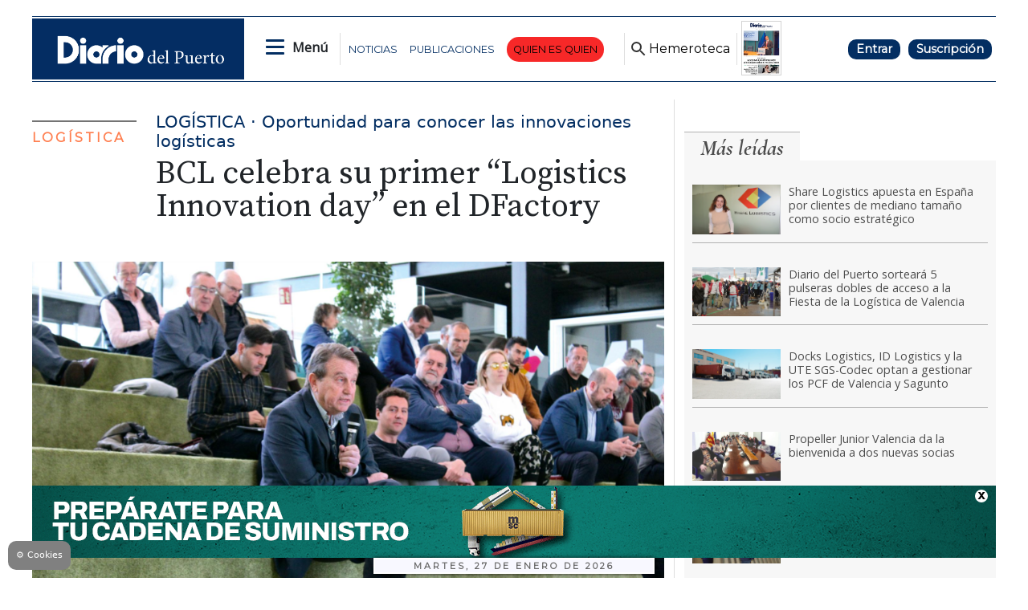

--- FILE ---
content_type: text/html
request_url: https://www.diariodelpuerto.com/kintra-portlet/html/ranking-viewer/ranking_details.jsp?portletItem=7be220b9-0eba-45cc-8f9e-7f61990b1b6e&refPreferenceId=&portletId=&scopeGroupId=5351385&companyId=10132&languageId=es_ES&plid=0&sectionPlid=5351517&secure=true&userId=10135&lifecycleRender=true&pathFriendlyURLPublic=%2Fweb&pathFriendlyURLPrivateUser=%2Fuser&pathFriendlyURLPrivateGroup=%2Fgroup&serverName=www.diariodelpuerto.com&cdnHost=&pathImage=https%3A%2F%2Fwww.diariodelpuerto.com%2Fimage&pathMain=%2Fc&pathContext=&urlPortal=https%3A%2F%2Fwww.diariodelpuerto.com&isMobileRequest=0&pathThemeImages=https%3A%2F%2Fwww.diariodelpuerto.com%2Fhtml%2Fthemes%2Fiter_basic%2Fimages
body_size: 1811
content:
<html>
 <head></head>
 <body>
  <div class="iter-tabview-content-item  "> 
   <div class="element  no-access restricted iter-rankingtab-mostviewed-bd" iteridart="FD25512887">
     
    <div class="IMG_TIT_gd odd n1 "> 
     <div class="media_block"> 
      <div class="multimedia"> 
       <div class="multimediaIconMacroWrapper">
        <a href="/logistica/share-logistics-apuesta-en-espana-por-clientes-de-mediano-tamano-como-socio-estrategico-FD25512887" class="cutlineShow">
          
         <div frame="crop900x502" style="position: relative; width: 100%; padding-top: 55.78%;">
          <img itercontenttypein="TeaserImage" itercontenttypeout="Image" src="//www.diariodelpuerto.com/binrepository/900x600/0c0/900d502/none/5351385/CWYE/share-emma-2_201-5413344_20260123153243.jpg" srcset="//www.diariodelpuerto.com/binrepository/900x600/0c0/900d502/none/5351385/CWYE/share-emma-2_201-5413344_20260123153243.jpg 900w,//www.diariodelpuerto.com/binrepository/750x500/0c0/750d418/none/5351385/CWXV/share-emma-2_201-5413344_20260123153243.jpg 750w,//www.diariodelpuerto.com/binrepository/600x400/0c0/600d335/none/5351385/CWKB/share-emma-2_201-5413344_20260123153243.jpg 600w,//www.diariodelpuerto.com/binrepository/450x300/0c0/450d251/none/5351385/CWGB/share-emma-2_201-5413344_20260123153243.jpg 450w,//www.diariodelpuerto.com/binrepository/300x200/0c0/300d167/none/5351385/CWKC/share-emma-2_201-5413344_20260123153243.jpg 300w" width="900" height="502" style="bottom: 0; left: 0; top: 0; right: 0;
height: auto; width: auto;
max-height: 100%; max-width: 100%;
display: block; position: absolute; margin: auto;" iterimgid="201-5413344" sizes="100vw" alt="Emma Kebaili, directora general para España de Share Logistics. Foto M.J." title="Emma Kebaili, directora general para España de Share Logistics. Foto M.J.">
         </div> 
         <span class="   "></span></a>
       </div> 
      </div> 
     </div> 
     <div class="text_block "> 
       
      <div class="article_is_restricted"></div> 
       
      <div class="headline restricted"> 
       <a href="/logistica/share-logistics-apuesta-en-espana-por-clientes-de-mediano-tamano-como-socio-estrategico-FD25512887"><h2>Share Logistics apuesta en España por clientes de mediano tamaño como socio estratégico</h2></a> 
      </div> 
     </div> 
    </div> 
   </div>
   <div class="element  full-access norestricted iter-rankingtab-mostviewed-bd" iteridart="CK25494611">
     
    <div class="IMG_TIT_gd even n2 "> 
     <div class="media_block"> 
      <div class="multimedia"> 
       <div class="multimediaIconMacroWrapper">
        <a href="/logistica/diario-del-puerto-sorteara-5-pulseras-dobles-de-acceso-a-la-fiesta-de-la-logistica-de-valencia-CK25494611" class="cutlineShow">
          
         <div frame="crop900x502" style="position: relative; width: 100%; padding-top: 55.78%;">
          <img itercontenttypein="TeaserImage" itercontenttypeout="Image" src="//www.diariodelpuerto.com/binrepository/900x600/0c98/900d502/none/5351385/XUNK/fiesta-de-la-logistica-de-valencia-2025-sorteo-pulseras_201-5391755_20260120154208.jpg" srcset="//www.diariodelpuerto.com/binrepository/900x600/0c98/900d502/none/5351385/XUNK/fiesta-de-la-logistica-de-valencia-2025-sorteo-pulseras_201-5391755_20260120154208.jpg 900w,//www.diariodelpuerto.com/binrepository/750x500/0c82/750d418/none/5351385/XUNI/fiesta-de-la-logistica-de-valencia-2025-sorteo-pulseras_201-5391755_20260120154208.jpg 750w,//www.diariodelpuerto.com/binrepository/600x400/0c65/600d335/none/5351385/XUNI/fiesta-de-la-logistica-de-valencia-2025-sorteo-pulseras_201-5391755_20260120154208.jpg 600w,//www.diariodelpuerto.com/binrepository/450x300/0c49/450d251/none/5351385/XUNS/fiesta-de-la-logistica-de-valencia-2025-sorteo-pulseras_201-5391755_20260120154208.jpg 450w,//www.diariodelpuerto.com/binrepository/300x200/0c33/300d167/none/5351385/XUNI/fiesta-de-la-logistica-de-valencia-2025-sorteo-pulseras_201-5391755_20260120154208.jpg 300w" width="900" height="502" style="bottom: 0; left: 0; top: 0; right: 0;
height: auto; width: auto;
max-height: 100%; max-width: 100%;
display: block; position: absolute; margin: auto;" iterimgid="201-5391755" sizes="100vw" alt="Las pulseras sorteadas dan derecho de acceso a la Fiesta de la Logística de Valencia. Foto D. P." title="Las pulseras sorteadas dan derecho de acceso a la Fiesta de la Logística de Valencia. Foto D. P.">
         </div> 
         <span class="   "></span></a>
       </div> 
      </div> 
     </div> 
     <div class="text_block "> 
       
      <div class="article_is_free"></div> 
       
      <div class="headline restricted"> 
       <a href="/logistica/diario-del-puerto-sorteara-5-pulseras-dobles-de-acceso-a-la-fiesta-de-la-logistica-de-valencia-CK25494611"><h2>Diario del Puerto sorteará 5 pulseras dobles de acceso a la Fiesta de la Logística de Valencia</h2></a> 
      </div> 
     </div> 
    </div> 
   </div>
   <div class="element  full-access norestricted iter-rankingtab-mostviewed-bd" iteridart="MC25500729">
     
    <div class="IMG_TIT_gd odd n3 "> 
     <div class="media_block"> 
      <div class="multimedia"> 
       <div class="multimediaIconMacroWrapper">
        <a href="/logistica/docks-logistics-id-logistics-y-la-ute-sgs-codec-optan-a-gestionar-los-pcf-de-valencia-y-sagunto-MC25500729" class="cutlineShow">
          
         <div frame="crop900x502" style="position: relative; width: 100%; padding-top: 55.78%;">
          <img itercontenttypein="TeaserImage" itercontenttypeout="Image" src="//www.diariodelpuerto.com/binrepository/900x600/0c49/900d502/none/5351385/BNUL/puesto-de-control-fronterizo-pcf-puerto-de-valencia-genericas-50_201-5398708_20260121152945.jpg" srcset="//www.diariodelpuerto.com/binrepository/900x600/0c49/900d502/none/5351385/BNUL/puesto-de-control-fronterizo-pcf-puerto-de-valencia-genericas-50_201-5398708_20260121152945.jpg 900w,//www.diariodelpuerto.com/binrepository/750x500/0c41/750d418/none/5351385/BNUK/puesto-de-control-fronterizo-pcf-puerto-de-valencia-genericas-50_201-5398708_20260121152945.jpg 750w,//www.diariodelpuerto.com/binrepository/600x400/0c33/600d335/none/5351385/BNUG/puesto-de-control-fronterizo-pcf-puerto-de-valencia-genericas-50_201-5398708_20260121152945.jpg 600w,//www.diariodelpuerto.com/binrepository/450x300/0c25/450d251/none/5351385/BNUF/puesto-de-control-fronterizo-pcf-puerto-de-valencia-genericas-50_201-5398708_20260121152945.jpg 450w,//www.diariodelpuerto.com/binrepository/300x200/0c16/300d167/none/5351385/BNUC/puesto-de-control-fronterizo-pcf-puerto-de-valencia-genericas-50_201-5398708_20260121152945.jpg 300w" width="900" height="502" style="bottom: 0; left: 0; top: 0; right: 0;
height: auto; width: auto;
max-height: 100%; max-width: 100%;
display: block; position: absolute; margin: auto;" iterimgid="201-5398708" sizes="100vw" alt="Valenciaport deberá analizar ahora las ofertas presentadas por Docks Logistics Spain, ID Logistics Iberia y la UTE formada por SGS y Codec. Foto D. P." title="Valenciaport deberá analizar ahora las ofertas presentadas por Docks Logistics Spain, ID Logistics Iberia y la UTE formada por SGS y Codec. Foto D. P.">
         </div> 
         <span class="   "></span></a>
       </div> 
      </div> 
     </div> 
     <div class="text_block "> 
       
      <div class="article_is_free"></div> 
       
      <div class="headline restricted"> 
       <a href="/logistica/docks-logistics-id-logistics-y-la-ute-sgs-codec-optan-a-gestionar-los-pcf-de-valencia-y-sagunto-MC25500729"><h2>Docks Logistics, ID Logistics y la UTE SGS-Codec optan a gestionar los PCF de Valencia y Sagunto </h2></a> 
      </div> 
     </div> 
    </div> 
   </div>
   <div class="element  full-access norestricted iter-rankingtab-mostviewed-bd" iteridart="PA25520483">
     
    <div class="IMG_TIT_gd even n4 "> 
     <div class="media_block"> 
      <div class="multimedia"> 
       <div class="multimediaIconMacroWrapper">
        <a href="/logistica/propeller-junior-valencia-da-la-bienvenida-a-dos-nuevas-socias-PA25520483" class="cutlineShow">
          
         <div frame="crop900x502" style="position: relative; width: 100%; padding-top: 55.78%;">
          <img itercontenttypein="TeaserImage" itercontenttypeout="Image" src="//www.diariodelpuerto.com/binrepository/900x556/0c52/900d502/none/5351385/HUDI/imagen-propeller-junior-valencia-dos-nuevas_201-5421472_20260126095845.jpg" srcset="//www.diariodelpuerto.com/binrepository/900x556/0c52/900d502/none/5351385/HUDI/imagen-propeller-junior-valencia-dos-nuevas_201-5421472_20260126095845.jpg 900w,//www.diariodelpuerto.com/binrepository/750x463/0c43/750d418/none/5351385/HUIO/imagen-propeller-junior-valencia-dos-nuevas_201-5421472_20260126095845.jpg 750w,//www.diariodelpuerto.com/binrepository/600x371/0c35/600d335/none/5351385/HUYM/imagen-propeller-junior-valencia-dos-nuevas_201-5421472_20260126095845.jpg 600w,//www.diariodelpuerto.com/binrepository/450x278/0c26/450d251/none/5351385/HUWH/imagen-propeller-junior-valencia-dos-nuevas_201-5421472_20260126095845.jpg 450w,//www.diariodelpuerto.com/binrepository/300x185/0c17/300d167/none/5351385/HUAH/imagen-propeller-junior-valencia-dos-nuevas_201-5421472_20260126095845.jpg 300w" width="900" height="502" style="bottom: 0; left: 0; top: 0; right: 0;
height: auto; width: auto;
max-height: 100%; max-width: 100%;
display: block; position: absolute; margin: auto;" iterimgid="201-5421472" sizes="100vw" alt="Asamblea de Propeller Junior Valencia." title="Asamblea de Propeller Junior Valencia.">
         </div> 
         <span class="   "></span></a>
       </div> 
      </div> 
     </div> 
     <div class="text_block "> 
       
      <div class="article_is_free"></div> 
       
      <div class="headline restricted"> 
       <a href="/logistica/propeller-junior-valencia-da-la-bienvenida-a-dos-nuevas-socias-PA25520483"><h2>Propeller Junior Valencia da la bienvenida a dos nuevas socias</h2></a> 
      </div> 
     </div> 
    </div> 
   </div>
   <div class="element  full-access norestricted iter-rankingtab-mostviewed-bd" iteridart="EC25501371">
     
    <div class="IMG_TIT_gd odd n5 last"> 
     <div class="media_block"> 
      <div class="multimedia"> 
       <div class="multimediaIconMacroWrapper">
        <a href="/logistica/guillermo-belcastro-y-grupo-diario-EC25501371" class="cutlineShow">
          
         <div frame="crop900x502" style="position: relative; width: 100%; padding-top: 55.78%;">
          <img itercontenttypein="TeaserImage" itercontenttypeout="Image" src="//www.diariodelpuerto.com/binrepository/900x600/0c63/900d502/none/5351385/DRVY/belcastro-retrato_201-5403043_20260121155818.jpg" srcset="//www.diariodelpuerto.com/binrepository/900x600/0c63/900d502/none/5351385/DRVY/belcastro-retrato_201-5403043_20260121155818.jpg 900w,//www.diariodelpuerto.com/binrepository/750x500/0c53/750d418/none/5351385/DRXH/belcastro-retrato_201-5403043_20260121155818.jpg 750w,//www.diariodelpuerto.com/binrepository/600x400/0c42/600d335/none/5351385/DRTK/belcastro-retrato_201-5403043_20260121155818.jpg 600w,//www.diariodelpuerto.com/binrepository/450x300/0c32/450d251/none/5351385/DRQK/belcastro-retrato_201-5403043_20260121155818.jpg 450w,//www.diariodelpuerto.com/binrepository/300x200/0c21/300d167/none/5351385/DROJ/belcastro-retrato_201-5403043_20260121155818.jpg 300w" width="900" height="502" style="bottom: 0; left: 0; top: 0; right: 0;
height: auto; width: auto;
max-height: 100%; max-width: 100%;
display: block; position: absolute; margin: auto;" iterimgid="201-5403043" sizes="100vw" alt="Guillermo Belcastro y Grupo Diario" title="Guillermo Belcastro y Grupo Diario">
         </div> 
         <span class="   "></span></a>
       </div> 
      </div> 
     </div> 
     <div class="text_block "> 
       
      <div class="article_is_free"></div> 
       
      <div class="headline restricted"> 
       <a href="/logistica/guillermo-belcastro-y-grupo-diario-EC25501371"><h2>Guillermo Belcastro y Grupo Diario</h2></a> 
      </div> 
     </div> 
    </div> 
   </div> 
  </div> 
 </body>
</html>

--- FILE ---
content_type: text/html; charset=utf-8
request_url: https://www.google.com/recaptcha/api2/aframe
body_size: 265
content:
<!DOCTYPE HTML><html><head><meta http-equiv="content-type" content="text/html; charset=UTF-8"></head><body><script nonce="Xp7rOmTrOxgamPsh-r1TXQ">/** Anti-fraud and anti-abuse applications only. See google.com/recaptcha */ try{var clients={'sodar':'https://pagead2.googlesyndication.com/pagead/sodar?'};window.addEventListener("message",function(a){try{if(a.source===window.parent){var b=JSON.parse(a.data);var c=clients[b['id']];if(c){var d=document.createElement('img');d.src=c+b['params']+'&rc='+(localStorage.getItem("rc::a")?sessionStorage.getItem("rc::b"):"");window.document.body.appendChild(d);sessionStorage.setItem("rc::e",parseInt(sessionStorage.getItem("rc::e")||0)+1);localStorage.setItem("rc::h",'1769503215821');}}}catch(b){}});window.parent.postMessage("_grecaptcha_ready", "*");}catch(b){}</script></body></html>